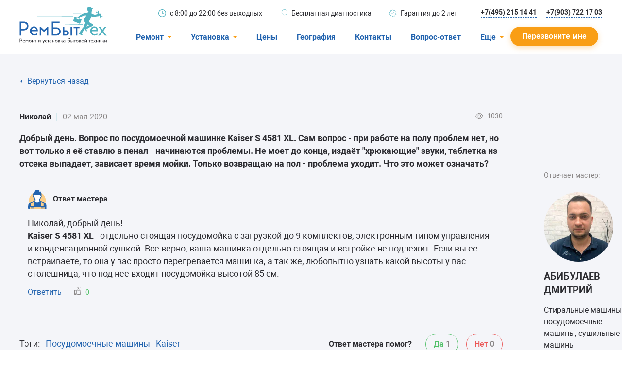

--- FILE ---
content_type: text/html; charset=utf-8
request_url: https://rembitteh.ru/ask-answer/111140/
body_size: 15510
content:
<!DOCTYPE html>
<html lang="ru">
<head>
    <meta charset="utf-8" />
    <meta name="viewport" content="width=device-width, initial-scale=1.0" />
    <title>В посудомоечной машине Kaiser S 4581 XL все работает нормально когда она на полу, а если в пенал вставить, то она плохо работает. Что может быть причиной? | РемБытТех</title>
    <meta name="keywords" content="" />
    <meta name="description" content="Николай, добрый день! Kaiser S 4581 XL - отдельно стоящая посудомойка с загрузкой до 9 комплектов, электронным типом управления и конденсационной сушкой. Все ве..." />
    <meta property="og:title" content="В посудомоечной машине Kaiser S 4581 XL все работает нормально когда она на полу, а если в пенал вставить, то она плохо работает. Что может быть причиной? | РемБытТех">
    <meta property="og:type" content="website">
    <meta property="og:url" content="https://rembitteh.ru/ask-answer/111140/">
    <meta property="og:image" content="https://files.rembitteh.ru/static/logo/logo.png">
    <meta property="og:description" content="Николай, добрый день! Kaiser S 4581 XL - отдельно стоящая посудомойка с загрузкой до 9 комплектов, электронным типом управления и конденсационной сушкой. Все ве...">
    <meta property="og:site_name" content="РемБытТех">
    <link rel="apple-touch-icon" sizes="180x180" href="https://files.rembitteh.ru/static/favicon/favicon_180.png">
    <link rel="icon" type="image/png" sizes="32x32" href="https://files.rembitteh.ru/static/favicon/favicon_32.png">
    <link rel="icon" type="image/png" sizes="16x16" href="https://files.rembitteh.ru/static/favicon/favicon_16.png">
    <link rel="icon" type="image/png" sizes="120x120" href="https://files.rembitteh.ru/static/favicon/favicon_120.png">
    <link rel="shortcut icon" href="https://files.rembitteh.ru/static/favicon/favicon.ico">
    <link rel="preload" href="/dist/fonts/roboto/Roboto.woff2" as="font" type="font/woff2" crossorigin="anonymous" />
    <link rel="preload" href="/dist/fonts/roboto/Robotobold.woff2" as="font" type="font/woff2" crossorigin="anonymous" />
    <link rel="preload" href="/dist/fonts/roboto/Robotomedium.woff2" as="font" type="font/woff2" crossorigin="anonymous" />
    <link rel="preload" href="/dist/style/main.css" as="style" />
    <link rel="preload" href="/dist/js/main.js" as="script" />
    <link rel="stylesheet" href="/dist/style/main.css" />
    
        <link rel="canonical" href="https://rembitteh.ru/ask-answer/111140/" />
    
    <script type="application/ld+json">
        {"@context":"https://schema.org","@type":"WebPage","name":"В посудомоечной машине Kaiser S 4581 XL все работает нормально когда она на полу, а если в пенал вставить, то она плохо работает. Что может быть причиной?","url":"https://rembitteh.ru/ask-answer/111140/","dateCreated":"2020-05-02","dateModified":"2020-05-02"}
    </script>


    
    <script type="application/ld+json">
        {"@context":"https://schema.org","@type":"QAPage","mainEntity":{"@type":"Question","name":"В посудомоечной машине Kaiser S 4581 XL все работает нормально когда она на полу, а если в пенал вставить, то она плохо работает. Что может быть причиной?","author":{"@type":"Person","name":"Николай"},"dateCreated":"2020-05-02","text":"Добрый день. Вопрос по посудомоечной машинке Kaiser S 4581 XL. Сам вопрос - при работе на полу проблем нет, но вот только я её ставлю в пенал - начинаются проблемы. Не моет до конца, издаёт \"хрюкающие\" звуки, таблетка из отсека выпадает, зависает время мойки. Только возвращаю на пол - проблема уходит. Что это может означать? ","acceptedAnswer":{"@type":"Answer","url":"https://rembitteh.ru/ask-answer/111140/#368037","author":{"@type":"Person","@id":"https://rembitteh.ru/masters/abibulaev/","name":"Дмитрий  Абибулаев","image":{"@type":"ImageObject","url":"//files.rembitteh.ru/static/new/design/masters/abibulaev.jpg","caption":"Дмитрий  Абибулаев"},"url":"https://rembitteh.ru/masters/abibulaev/"},"dateCreated":"2020-05-02","text":"Николай, добрый день! Kaiser S 4581 XL - отдельно стоящая посудомойка с загрузкой до 9 комплектов, электронным типом управления и конденсационной сушкой. Все верно, ваша машинка отдельно стоящая и встройке не подлежит. Если вы ее встраиваете, то она у вас просто перегревается машинка, а так же, любопытно узнать какой высоты у вас столешница, что под нее входит посудомойка высотой 85 см.","upvoteCount":0},"answerCount":1,"downvoteCount":0,"upvoteCount":1}}
    </script>



    

<!-- counter head -->
<link rel="dns-prefetch" href="//mc.yandex.ru/">
<link rel="dns-prefetch" href="//www.google.com/">
<link rel="dns-prefetch" href="//google.com/">
<link rel="dns-prefetch" href="//api-maps.yandex.ru/">
<meta name="google-site-verification" content="7N_-l19ZTpdeQE0Pp1QHMnv2lXMs0l1ISIQp9SJFz24" />
</head>
<body>
    

<!-- counter body -->
<!-- Y counter -->

<!-- /Y counter -->
<div class="ym-counter" data-id="11483296"></div>
    
<header class="header js-header">
    <div class="header__wrapper js-header-wrapper">
        <div class="container">
            <div class="header__row">
                <!--  Button-phone-->
                <div class="header__button-phone button-phone">
                    
<a href="tel:+74952151441" title="Позвонить"> <svg class="button-phone__icon"> <use xlink:href="/dist/img/icons.svg#icon_phone"></use> </svg> </a>
                </div>
                <!--  LOGO-->
                <div class="header__logo">
                    
<a href="/" class="logo">
    <svg class="logo__icon">
        <use xlink:href="/dist/img/icons.svg#icon_logo"></use>
    </svg>
    <svg class="logo__icon-big">
        <use xlink:href="/dist/img/icons.svg#icon_logo-big"></use>
    </svg>
</a>
                </div>
                <!--  TOP INFO-->
                <div class="header__info-about">
                    
<ul class="info-about">
    <li class="info-about__item">
        <svg class="info-about__item-icon">
            <use xlink:href="/dist/img/icons.svg#icon_clock"></use>
        </svg>
        <span>с&nbsp;8:00 до&nbsp;22:00 без выходных</span>
    </li>
    <li class="info-about__item">
        <svg class="info-about__item-icon">
            <use xlink:href="/dist/img/icons.svg#icon_search"></use>
        </svg>
        <span>Бесплатная диагностика</span>
    </li>
    <li class="info-about__item">
        <svg class="info-about__item-icon">
            <use xlink:href="/dist/img/icons.svg#icon_warranty"></use>
        </svg>
        <span>Гарантия до 2 лет</span>
    </li>
</ul>
                </div>
                <!--  PHONE LINKS-->
                <div class="header__links-phone">
                    
<a href="tel:+74952151441" class="header__link link link--dashed link--blue-border">+7(495) 215 14 41</a>
<a href="tel:+79037221703" class="header__link link link--dashed link--blue-border">+7(903) 722 17 03</a>
                </div>
                <!-- MOBILE-MENU-->
                <div class="header__mobile-menu mobile-menu js-mobile-menu">
                    <button type="button" class="mobile-menu__button js-btn-menu" title="Меню">
                        <span class="mobile-menu__button-inner">
                            <span></span>
                            <span></span>
                            <span></span>
                        </span>
                    </button>
                    <div class="mobile-menu__menu">
                        <div class="mobile-menu__inner">
                            <ul class="mobile-menu__list menu-accordion menu-accordion--header js-accordion">
                                    <li class="mobile-menu__menu-item mobile-menu__menu-item--under menu-accordion__item js-accordion__item">
                                        <span class="menu-accordion__label">Ремонт</span>
                                        <div class="menu-accordion__container js-accordion-container">
                                            <ul class="menu js-accordion-container-wrapper">
                                                    <li class="menu__item">
                                                        <a href="/uslugi/remont-holodilnikov/" class="link menu__link">Холодильники</a>
                                                    </li>
                                                    <li class="menu__item">
                                                        <a href="/uslugi/remont-stiralnih-mashin/" class="link menu__link">Стиральные машины</a>
                                                    </li>
                                                    <li class="menu__item">
                                                        <a href="/uslugi/remont-posudomoechnyh-mashin/" class="link menu__link">Посудомоечные машины</a>
                                                    </li>
                                                    <li class="menu__item">
                                                        <a href="/uslugi/remont-televizorov/" class="link menu__link">Телевизоры</a>
                                                    </li>
                                                    <li class="menu__item">
                                                        <a href="/uslugi/ustanovka-i-remont-konditsionerov/" class="link menu__link">Кондиционеры</a>
                                                    </li>
                                                    <li class="menu__item">
                                                        <a href="/uslugi/remont-varochnyh-panelej/" class="link menu__link">Варочные панели</a>
                                                    </li>
                                                    <li class="menu__item">
                                                        <a href="/uslugi/remont-electroplit/" class="link menu__link">Электроплиты</a>
                                                    </li>
                                                    <li class="menu__item">
                                                        <a href="/uslugi/remont-duhovyh-shkafov/" class="link menu__link">Духовные шкафы</a>
                                                    </li>
                                                    <li class="menu__item">
                                                        <a href="/uslugi/remont-morozilnyh-kamer/" class="link menu__link">Морозильные камеры</a>
                                                    </li>
                                                    <li class="menu__item">
                                                        <a href="/uslugi/remont-sushilnyh-mashin/" class="link menu__link">Сушильные машины</a>
                                                    </li>
                                            </ul>
                                        </div>
                                    </li>
                                    <li class="mobile-menu__menu-item mobile-menu__menu-item--under menu-accordion__item js-accordion__item">
                                        <span class="menu-accordion__label">Установка</span>
                                        <div class="menu-accordion__container js-accordion-container">
                                            <ul class="menu js-accordion-container-wrapper">
                                                    <li class="menu__item">
                                                        <a href="/uslugi/ustanovka-stiralnyh-mashin/" class="link menu__link">Стиральные машины</a>
                                                    </li>
                                                    <li class="menu__item">
                                                        <a href="/uslugi/ustanovka-posudomoechnyh-mashin/" class="link menu__link">Посудомоечные машины</a>
                                                    </li>
                                                    <li class="menu__item">
                                                        <a href="/uslugi/ustanovka-konditsionerov/" class="link menu__link">Кондиционеры</a>
                                                    </li>
                                            </ul>
                                        </div>
                                    </li>
                                    <li class="mobile-menu__menu-item menu-accordion__item">
                                        <a href="/price/" class="menu-accordion__label">Цены</a>
                                    </li>
                                    <li class="mobile-menu__menu-item menu-accordion__item">
                                        <a href="/geografiya/" class="menu-accordion__label">География</a>
                                    </li>
                                    <li class="mobile-menu__menu-item menu-accordion__item">
                                        <a href="/contacts/" class="menu-accordion__label">Контакты</a>
                                    </li>
                                    <li class="mobile-menu__menu-item menu-accordion__item">
                                        <a href="/ask-answer/" class="menu-accordion__label">Вопрос-ответ</a>
                                    </li>
                                        <li class="mobile-menu__menu-item menu-accordion__item">
                                            <a href="/o-kompanii/" class="menu-accordion__label">О компании</a>
                                        </li>
                                        <li class="mobile-menu__menu-item menu-accordion__item">
                                            <a href="/warranty/" class="menu-accordion__label">Гарантийный случай</a>
                                        </li>
                                        <li class="mobile-menu__menu-item menu-accordion__item">
                                            <a href="/otzivi-i-predlojeniya/" class="menu-accordion__label">Отзывы</a>
                                        </li>
                                        <li class="mobile-menu__menu-item menu-accordion__item">
                                            <a href="/masters/" class="menu-accordion__label">Мастера</a>
                                        </li>
                                        <li class="mobile-menu__menu-item menu-accordion__item">
                                            <a href="/blog/" class="menu-accordion__label">Блог</a>
                                        </li>
                                        <li class="mobile-menu__menu-item menu-accordion__item">
                                            <a href="/vakansii/" class="menu-accordion__label">Вакансии</a>
                                        </li>
                                        <li class="mobile-menu__menu-item menu-accordion__item">
                                            <a href="/manuals/" class="menu-accordion__label">Инструкции</a>
                                        </li>
                            </ul>
                            <div class="mobile-menu__links">
                                
<a href="tel:+74952151441" class="mobile-menu__link">(495) 215 14 41</a> <a href="tel:+79037221703" class="mobile-menu__link">(903) 722 17 03</a>
                            </div>
                        </div>
                    </div>
                </div>
                <!--MENU-->
                <div class="header__menu">
                    <nav class="nav-menu">
                        <ul class="nav-menu__list">
                                <li class="nav-menu__item nav-menu__item--under">
                                    <div class="nav-menu__item-header">
                                        <span>Ремонт</span>
                                        <svg class="nav-menu__item-icon">
                                            <use xlink:href="/dist/img/icons.svg#icon_triangle"></use>
                                        </svg>
                                    </div>
                                    <div class="nav-menu__inner">
                                        <ul>
                                                <li>
                                                    <a href="/uslugi/remont-holodilnikov/">Холодильники</a>
                                                </li>
                                                <li>
                                                    <a href="/uslugi/remont-stiralnih-mashin/">Стиральные машины</a>
                                                </li>
                                                <li>
                                                    <a href="/uslugi/remont-posudomoechnyh-mashin/">Посудомоечные машины</a>
                                                </li>
                                                <li>
                                                    <a href="/uslugi/remont-televizorov/">Телевизоры</a>
                                                </li>
                                                <li>
                                                    <a href="/uslugi/ustanovka-i-remont-konditsionerov/">Кондиционеры</a>
                                                </li>
                                                <li>
                                                    <a href="/uslugi/remont-varochnyh-panelej/">Варочные панели</a>
                                                </li>
                                                <li>
                                                    <a href="/uslugi/remont-electroplit/">Электроплиты</a>
                                                </li>
                                                <li>
                                                    <a href="/uslugi/remont-duhovyh-shkafov/">Духовные шкафы</a>
                                                </li>
                                                <li>
                                                    <a href="/uslugi/remont-morozilnyh-kamer/">Морозильные камеры</a>
                                                </li>
                                                <li>
                                                    <a href="/uslugi/remont-sushilnyh-mashin/">Сушильные машины</a>
                                                </li>
                                        </ul>
                                    </div>
                                </li>
                                <li class="nav-menu__item nav-menu__item--under">
                                    <div class="nav-menu__item-header">
                                        <span>Установка</span>
                                        <svg class="nav-menu__item-icon">
                                            <use xlink:href="/dist/img/icons.svg#icon_triangle"></use>
                                        </svg>
                                    </div>
                                    <div class="nav-menu__inner">
                                        <ul>
                                                <li>
                                                    <a href="/uslugi/ustanovka-stiralnyh-mashin/">Стиральные машины</a>
                                                </li>
                                                <li>
                                                    <a href="/uslugi/ustanovka-posudomoechnyh-mashin/">Посудомоечные машины</a>
                                                </li>
                                                <li>
                                                    <a href="/uslugi/ustanovka-konditsionerov/">Кондиционеры</a>
                                                </li>
                                        </ul>
                                    </div>
                                </li>
                                <li class="nav-menu__item">
                                    <div class="nav-menu__item-header">
                                        <a href="/price/">Цены</a>
                                    </div>
                                </li>
                                <li class="nav-menu__item">
                                    <div class="nav-menu__item-header">
                                        <a href="/geografiya/">География</a>
                                    </div>
                                </li>
                                <li class="nav-menu__item">
                                    <div class="nav-menu__item-header">
                                        <a href="/contacts/">Контакты</a>
                                    </div>
                                </li>
                                <li class="nav-menu__item">
                                    <div class="nav-menu__item-header">
                                        <a href="/ask-answer/">Вопрос-ответ</a>
                                    </div>
                                </li>
                                <li class="nav-menu__item nav-menu__item--under">
                                    <div class="nav-menu__item-header">
                                        <span>Еще</span>
                                        <svg class="nav-menu__item-icon">
                                            <use xlink:href="/dist/img/icons.svg#icon_triangle"></use>
                                        </svg>
                                    </div>
                                    <div class="nav-menu__inner">
                                        <ul>
                                                <li>
                                                    <a href="/o-kompanii/">О компании</a>
                                                </li>
                                                <li>
                                                    <a href="/warranty/">Гарантийный случай</a>
                                                </li>
                                                <li>
                                                    <a href="/otzivi-i-predlojeniya/">Отзывы</a>
                                                </li>
                                                <li>
                                                    <a href="/masters/">Мастера</a>
                                                </li>
                                                <li>
                                                    <a href="/blog/">Блог</a>
                                                </li>
                                                <li>
                                                    <a href="/vakansii/">Вакансии</a>
                                                </li>
                                                <li>
                                                    <a href="/manuals/">Инструкции</a>
                                                </li>
                                        </ul>
                                    </div>
                                </li>
                        </ul>
                    </nav>
                </div>
                <div class="header__text">
                    
<span>с&nbsp;8:00 до&nbsp;22:00</span> <span>без выходных</span>
                </div>
                <a href="#call-back-popup" class="js-popup-btn header__button btn btn--orange"><span class="btn__text">Перезвоните мне</span></a>
            </div>
        </div>
    </div>

    
<noindex>
<div class="display-none">
    <div id="call-back-popup" class="pop-up js-pop-up">
        <div class="pop-up__wrapper">
            <button type="button" class="pop-up__btn-close js-pop-up-close mfp-close">
                <svg class="pop-up__icon-close">
                    <use xlink:href="/dist/img/icons.svg#icon_close"></use>
                </svg>
            </button>
            <div class="pop-up__container">
                <div class="pop-up__top">
                    <div class="pop-up__title h1">Перезвоните мне</div>
                    <p class="pop-up__text">Для жителей Москвы и Московской области</p>
                    <p class="pop-up__text">Отправляя заявку онлайн, вы&nbsp;получаете скидку&nbsp;10% на&nbsp;ремонт</p>
                </div>
                <div class="form form--query-repairs">
                    <form id="call-request-form" action="/api/CallRequest/Create/" method="post">
                        <div class="form__item">
                            <label class="form__label">
                                <span>Ваше имя</span>
                                <input id="call-request-name" type="text" class="form__input" name="Name" />
                                <span class="form__prompt">Тект ошибки</span>
                            </label>
                        </div>
                        <div class="form__item">
                            <label class="form__label required">
                                <span>Ваш телефон</span>
                                <input id="call-request-phone" type="text" class="form__input js-phone" name="Phone" required />
                                <span class="form__prompt">Тект ошибки</span>
                            </label>
                            <div class="form__note">Чтобы мы&nbsp;могли с&nbsp;вами связаться</div>
                        </div>
                        <div class="form__buttons">
                            <button id="call-request-button" class="btn btn--blue form__button" type="button">Отправить</button>
                            <div class="form__note">
                                Нажимая на&nbsp;кнопку, я&nbsp;даю <a href="/soglasie-na-obrabotku-personalnyh-dannyh/" class="link link--blue">согласие на&nbsp;обработку своих персональных данных</a>
                            </div>
                        </div>
                    <input name="__RequestVerificationToken" type="hidden" value="CfDJ8H0W02GvyNRKgT_5OaytlLAPOtle6NnRNloO8YGCdr6Lg0PkIV6XCfMUaxuv4SCrW00BT1vOMSZSLhrLbF3-23yfeKkfdG9lJCeifR03BljjvidxdKP55b4bCz_Xa7XDf3_0njrAW7--nvvdfwJ-TFg" /></form>
                </div>
            </div>
        </div>
    </div>
    <div id="callback-popup-msg" class="pop-up js-pop-up ">
        <div class="pop-up__wrapper">
            <button type="button" class="pop-up__btn-close js-pop-up-close mfp-close">
                <svg class="pop-up__icon-close">
                    <use xlink:href="/dist/img/icons.svg#icon_close"></use>
                </svg>
            </button>
            <div class="pop-up__container">
                <div class="pop-up__top">
                    <div class="pop-up__title h1">Ваша заявка отправлена!</div>
                    <p class="pop-up__text">В течение 15 минут менеджер свяжется с Вами.</p>
                </div>
            </div>
        </div>
    </div>
</div>
</noindex>
</header>

    <main class="main main--gray-bg">
        


        <div>
            
<div class="section section--radius-top">
    <div class="section__inner">
        <div class="container">
            <div class="container-small">
                <div class="question-detail">
                    <div class="breadcrumbs breadcrumbs--back">
                        <ul class="breadcrumbs__list">
                            <li class="breadcrumbs__item">
                                <a href="javascript:history.back()" class="breadcrumbs__link">
                                    <svg class="breadcrumbs__link-icon">
                                        <use xlink:href="/dist/img/icons.svg#icon_triangle"></use>
                                    </svg>
                                    <span>Вернуться назад</span>
                                </a>
                            </li>
                        </ul>
                    </div>
                    <ul class="comments-list js-zoom-gallery-comment">
                        <li class="comments-list__item">
                            <div class="comment">
                                <div class="comment__top">
                                    <span class="comment__name">Николай</span>
                                    <span class="comment__date">02 мая 2020</span>
                                    <div class="comment__views">
                                        <div class="views">
                                            <svg class="views__icon">
                                                <use xlink:href="/dist/img/icons.svg#icon_eye"></use>
                                            </svg>
                                            <div class="views__amount">1030</div>
                                        </div>
                                    </div>
                                </div>
                                <div class="comment__text">
                                    <strong>Добрый день. Вопрос по посудомоечной машинке Kaiser S 4581 XL. Сам вопрос - при работе на полу проблем нет, но вот только я её ставлю в пенал - начинаются проблемы. Не моет до конца, издаёт "хрюкающие" звуки, таблетка из отсека выпадает, зависает время мойки. Только возвращаю на пол - проблема уходит. Что это может означать? </strong>
                                </div>
                            </div>
                                <div class="question-detail__author">
                                    <div class="author-answer">Отвечает мастер: </div>
                                    <div class="author-description">
                                        <div class="master-item__row">
                                            <div class="master-item__image">
                                                <img data-src="//files.rembitteh.ru/static/new/design/masters/abibulaev.jpg" alt="">
                                            </div>
                                        </div>
                                        <div class="master-item__description">
                                            <div class="master-item__info">
                                                <div class="master-item__name h3">Абибулаев Дмитрий </div>
                                            </div>
                                            <div class="master-item__qualification">Стиральные машины, посудомоечные машины, сушильные машины</div>
                                            <div class="master-item__row">
                                                    <span>Стаж: 14 лет, из них в РемБытТех — 10 лет</span>
                                            </div>
                                        </div>
                                    </div>
                                </div>
                            
<ul class="comments-list">
        <li class="comments-list__item">
            
<div class="comment comment--master" id="368037">
    <div class="comment__top">
            <div class="comment__avatar">
                    <img data-src="/dist/img/picture/master-avatar.svg" alt="" />
            </div>
                <span class="comment__name">Ответ мастера</span>
    </div>
    <div class="comment__text">
Николай, добрый день!<br/><strong>Kaiser S 4581 XL</strong> - отдельно стоящая посудомойка с загрузкой до 9 комплектов, электронным типом управления и конденсационной сушкой. Все верно, ваша машинка отдельно стоящая и встройке не подлежит. Если вы ее встраиваете, то она у вас просто перегревается машинка, а так же, любопытно узнать какой высоты у вас столешница, что под нее входит посудомойка высотой 85 см.    </div>
            <div class="comment__actions">
                <a href="#pop-up-answer" class="js-popup-btn comment__answer" data-comment-id="368037">Ответить</a>
                <button class="btn btn--like like js-like-comment" data-comment-id="368037" data-user-likes="0">
                    <svg class="like__icon">
                        <use xlink:href="/dist/img/icons.svg#icon_like"></use>
                    </svg>
                    <span class="like__amount js-like-amount" data-amount="0">0</span>
                </button>
            </div>
</div>

        </li>
</ul>

<noindex>
<div class="display-none">
    <div id="pop-up-comment" class="pop-up pop-up--comment js-pop-up">
        <div class="pop-up__wrapper">
            <button type="button" class="pop-up__btn-close js-pop-up-close mfp-close">
                <svg class="pop-up__icon-close">
                    <use xlink:href="/dist/img/icons.svg#icon_close"></use>
                </svg>
            </button>
            <div class="pop-up__container">
                <div class="pop-up__top">
                    <div class="pop-up__title h3">Ваш комментарий</div>
                </div>
                <form class="form" method="post" id="comment-create-form" action="/api/Comment/Create/">
                    <input type="hidden" name="PageId" />
                    <input type="hidden" name="QuestionId" value="111140" />
                    <input type="hidden" name="ReviewId" />
                    <div class="form__item">
                        <label class="form__label form__label--black">
                            <span>Комментарий или вопрос</span>
                            <textarea required class="form__input form__input--textarea form__input--double-height" name="Text" minlength="20"
                                      placeholder="Пожалуйста, укажите марку и, по возможности, модель техники. Подробно опишите неисправности, чтобы мастер мог ответить."></textarea>
                            <span class="form__prompt"></span>
                        </label>
                    </div>
                    <div class="form__item">
                        <div class="dropzone">
                            <div class="dropzone_preview"></div>
                            <div class="dropzone_loading">
                                Загрузка файлов...
                            </div>
                            <button type="button" class="btn btn--border dz-message dropzone__button-add" data-dz-message>
                                <svg class="btn__btn-icon">
                                    <use xlink:href="/dist/img/icons.svg#icon_clip"></use>
                                </svg>
                                <span>Прикрепить фото/видео</span>
                            </button>
                        </div>
                    </div>
                    <div class="form__item">
                        <label class="form__label form__label--black">
                            <span>Ваше имя</span>
                            <input type="text" class="form__input" name="Name" />
                            <span class="form__prompt"></span>
                        </label>
                    </div>
                    <div class="form__item">
                        <label class="form__label form__label--black">
                            <span>E-mail</span>
                            <input type="email" class="form__input" name="Email" />
                            <span class="form__prompt"></span>
                        </label>
                        <div class="form__note">Чтобы мы выслали вам уведомление об ответе мастера</div>
                    </div>
                    <div class="form__buttons">
                        <button id="comment-create-button" class="btn btn--blue form__button js-form-button" type="button">Отправить</button>
                        <div class="form__note">
                            Нажимая на кнопку, я даю<br />
                            <a href="/soglasie-na-obrabotku-personalnyh-dannyh/" class="link link--blue">согласие на обработку своих персональных данных</a>
                        </div>
                    </div>
                <input name="__RequestVerificationToken" type="hidden" value="CfDJ8H0W02GvyNRKgT_5OaytlLAPOtle6NnRNloO8YGCdr6Lg0PkIV6XCfMUaxuv4SCrW00BT1vOMSZSLhrLbF3-23yfeKkfdG9lJCeifR03BljjvidxdKP55b4bCz_Xa7XDf3_0njrAW7--nvvdfwJ-TFg" /></form>
            </div>
        </div>
    </div>
    <div id="pop-up-answer" class="pop-up pop-up--comment js-pop-up">
        <div class="pop-up__wrapper">
            <button type="button" class="pop-up__btn-close js-pop-up-close mfp-close">
                <svg class="pop-up__icon-close">
                    <use xlink:href="/dist/img/icons.svg#icon_close"></use>
                </svg>
            </button>
            <div class="pop-up__container">
                <div class="pop-up__top">
                    <div class="pop-up__title h3">Ответить мастеру</div>
                </div>
                <form class="form" method="post" id="comment-answer-create-form" action="/api/Comment/Create/">
                    <input type="hidden" name="PageId" />
                    <input type="hidden" name="QuestionId" value="111140" />
                    <input type="hidden" name="ReviewId" />
                    <input type="hidden" id="answer-parent-id" name="ParentId" value="" />
                    <div class="form__item">
                        <label class="form__label form__label--black">
                            <span>Комментарий или вопрос</span>
                            <textarea required class="form__input form__input--textarea form__input--double-height" name="Text" minlength="20"
                                      placeholder="Пожалуйста, укажите марку и, по возможности, модель техники. Подробно опишите неисправности, чтобы мастер мог ответить."></textarea>
                            <span class="form__prompt">Тект ошибки</span>
                        </label>
                    </div>
                    <div class="form__item">
                        <div class="dropzone">
                            <div class="dropzone_preview"></div>
                            <div class="dropzone_loading">
                                Загрузка файлов...
                            </div>
                            <button type="button" class="btn btn--border dz-message dropzone__button-add" data-dz-message>
                                <svg class="btn__btn-icon">
                                    <use xlink:href="/dist/img/icons.svg#icon_clip"></use>
                                </svg>
                                <span>Прикрепить фото/видео</span>
                            </button>
                        </div>
                    </div>
                    <div class="form__item">
                        <label class="form__label form__label--black">
                            <span>Ваше имя</span>
                            <input type="text" class="form__input" name="Name" />
                            <span class="form__prompt">Тект ошибки</span>
                        </label>
                    </div>
                    <div class="form__item">
                        <label class="form__label form__label--black">
                            <span>E-mail</span>
                            <input type="email" class="form__input" name="Email" />
                            <span class="form__prompt">Тект ошибки</span>
                        </label>
                        <div class="form__note">Чтобы мы выслали вам уведомление об ответе мастера</div>
                    </div>
                    <div class="form__buttons">
                        <button id="comment-answer-create-button" class="btn btn--blue form__button js-form-button" type="button">Отправить</button>
                        <div class="form__note">
                            Нажимая на кнопку, я даю<br />
                            <a href="/soglasie-na-obrabotku-personalnyh-dannyh/" class="link link--blue">согласие на обработку своих персональных данных</a>
                        </div>
                    </div>
                <input name="__RequestVerificationToken" type="hidden" value="CfDJ8H0W02GvyNRKgT_5OaytlLAPOtle6NnRNloO8YGCdr6Lg0PkIV6XCfMUaxuv4SCrW00BT1vOMSZSLhrLbF3-23yfeKkfdG9lJCeifR03BljjvidxdKP55b4bCz_Xa7XDf3_0njrAW7--nvvdfwJ-TFg" /></form>
            </div>
        </div>
    </div>
</div>
</noindex>
                        </li>
                    </ul>
                    <div class="question-detail__bottom">
                        <div class="question-detail__row">
                            <div class="question-detail__tags">
                                <div class="tags">
                                    <div class="tags__tags">Тэги:</div>
                                        <a class="tags__item" href="/ask-answer/?ApplianceType=2">Посудомоечные машины</a>
                                        <a class="tags__item" href="/ask-answer/?BrandId=107">Kaiser</a>
                                </div>
                            </div>
                            <div class="question-detail__help">
                                <div class="help js-help-review">
                                        <div class="help__question">Ответ мастера помог?</div>
                                        <button type="button" class="help__btn help__btn--yes js-question-review" data-helpful="true" data-question-id="111140" data-user-reviews="0">
                                            <span class="help__btn-text">Да</span>
                                            <span class="help__btn-amount js-question-helpful" data-amount="1">1</span>
                                        </button>
                                        <button type="button" class="help__btn help__btn--not js-question-review" data-helpful="false" data-question-id="111140" data-user-reviews="0">
                                            <span class="help__btn-text">Нет</span>
                                            <span class="help__btn-amount js-question-helpful" data-amount="0">0</span>
                                        </button>
                                </div>
                            </div>
                        </div>
                        <div class="question-detail__row">
                            <div class="question-detail__rating js-question-rating" id="question-rating" data-question-id="111140" data-question-ratings="0">
                                <div class="rating-form-wrapper">
                                    <div class="rating-form-wrapper__row">
                                        <div class="rating-form-wrapper__text">Оцени:</div>
                                        <div class="rating-form js-rating-form">
                                            <input type="radio" id="question-star-5" name="Rating" value="5" class="js-rating-input" checked="checked" />
                                            <label for="question-star-5" title="Оценка «5»" class="rating-form__label js-rating-label">
                                                <svg class="rating-form__icon">
                                                    <use xlink:href="/dist/img/icons.svg#icon_fill-star"></use>
                                                </svg>
                                            </label>
                                            <input type="radio" id="question-star-4" name="Rating" value="4" class="js-rating-input" />
                                            <label for="question-star-4" title="Оценка «4»" class="rating-form__label js-rating-label">
                                                <svg class="rating-form__icon">
                                                    <use xlink:href="/dist/img/icons.svg#icon_fill-star"></use>
                                                </svg>
                                            </label>
                                            <input type="radio" id="question-star-3" name="Rating" value="3" class="js-rating-input" />
                                            <label for="question-star-3" title="Оценка «3»" class="rating-form__label js-rating-label">
                                                <svg class="rating-form__icon">
                                                    <use xlink:href="/dist/img/icons.svg#icon_fill-star"></use>
                                                </svg>
                                            </label>
                                            <input type="radio" id="question-star-2" name="Rating" value="2" class="js-rating-input" />
                                            <label for="question-star-2" title="Оценка «2»" class="rating-form__label js-rating-label">
                                                <svg class="rating-form__icon">
                                                    <use xlink:href="/dist/img/icons.svg#icon_fill-star"></use>
                                                </svg>
                                            </label>
                                            <input type="radio" id="question-star-1" name="Rating" value="1" class="js-rating-input" />
                                            <label for="question-star-1" title="Оценка «1»" class="rating-form__label js-rating-label">
                                                <svg class="rating-form__icon">
                                                    <use xlink:href="/dist/img/icons.svg#icon_fill-star"></use>
                                                </svg>
                                            </label>
                                            <div class="rating-form__tooltip js-rating-tooltip">Спасибо за вашу оценку!</div>
                                        </div>
                                    </div>
                                        <div class="rating-form-wrapper__note">(в среднем 5,0 на основе 8 голосов)</div>
                                </div>
                            </div>
                            <div class="question-detail__buttons">
                                <a href="#pop-up-comment" data-alt-anchor="#review_anchor" class="js-popup-btn btn btn--blue question-detail__button-write-comment">Написать комментарий</a>
                                <a href="#question-popup" class="js-popup-btn btn btn--border question-detail__button-question" data-questions-link="/ask-answer/">Новый вопрос</a>
                            </div>
                        </div>
                    </div>
                </div>
            </div>
        </div>
    </div>
</div>
<div class="section section--white section--white-radius-top section--last">
    <div class="section__inner">
        <div class="container">
            
<div class="question-popular">
    <h2 class="question-popular__title">Популярные вопросы</h2>
    <div class="question-popular__list">
        <ul class="question-popular-list">
                <li class="question-popular-list__item question-item question-item--questions-page">
                    <a class="question-item__text js-hidden-text" data-sm-height="104" data-md-height="78" data-lg-height="128" href="/ask-answer/29569/">
                        Спасибо. нет, токм не бьет..сегоня работала выдвинутая...все закончилось так же , 30 сигналов , сливом после сигналов и выдачей ошибки
        
                    </a>
                    <div class="question-item__row">
                        <div class="question-item__views">
                            <div class="views">
                                <svg class="views__icon">
                                    <use xlink:href="/dist/img/icons.svg#icon_eye"></use>
                                </svg>
                                <div class="views__amount">1452</div>
                            </div>
                        </div>
                            <div class="question-item__rating">
                                <div class="rating">
                                    <svg class="rating__icon">
                                        <use xlink:href="/dist/img/icons.svg#icon_star"></use>
                                    </svg>
                                    <div class="rating__amount">4,5</div>
                                </div>
                            </div>
                    </div>
                </li>
                <li class="question-popular-list__item question-item question-item--questions-page">
                    <a class="question-item__text js-hidden-text" data-sm-height="104" data-md-height="78" data-lg-height="128" href="/ask-answer/84316/">
                        Доброе время суток) я уже писал про кайзер ПММ , про аквастоп на шланге. Померила его-он был закорочен. Купил другой, показывает 2.3 ом , подсоединил, опять не работает. Клапан подачи воды провнрил-есть хорошо, рабочий. Как быть дальше? 
                    </a>
                    <div class="question-item__row">
                        <div class="question-item__views">
                            <div class="views">
                                <svg class="views__icon">
                                    <use xlink:href="/dist/img/icons.svg#icon_eye"></use>
                                </svg>
                                <div class="views__amount">1189</div>
                            </div>
                        </div>
                            <div class="question-item__rating">
                                <div class="rating">
                                    <svg class="rating__icon">
                                        <use xlink:href="/dist/img/icons.svg#icon_star"></use>
                                    </svg>
                                    <div class="rating__amount">4,0</div>
                                </div>
                            </div>
                    </div>
                </li>
                <li class="question-popular-list__item question-item question-item--questions-page">
                    <a class="question-item__text js-hidden-text" data-sm-height="104" data-md-height="78" data-lg-height="128" href="/ask-answer/111140/">
                        Добрый день. Вопрос по посудомоечной машинке Kaiser S 4581 XL. Сам вопрос - при работе на полу проблем нет, но вот только я её ставлю в пенал - начинаются проблемы. Не моет до конца, издаёт "хрюкающие" звуки, таблетка из отсека выпадает, зависает время мойки. Только возвращаю на пол - проблема уходит. Что это может означать? 
                    </a>
                    <div class="question-item__row">
                        <div class="question-item__views">
                            <div class="views">
                                <svg class="views__icon">
                                    <use xlink:href="/dist/img/icons.svg#icon_eye"></use>
                                </svg>
                                <div class="views__amount">1031</div>
                            </div>
                        </div>
                            <div class="question-item__rating">
                                <div class="rating">
                                    <svg class="rating__icon">
                                        <use xlink:href="/dist/img/icons.svg#icon_star"></use>
                                    </svg>
                                    <div class="rating__amount">5,0</div>
                                </div>
                            </div>
                    </div>
                </li>
                <li class="question-popular-list__item question-item question-item--questions-page">
                    <a class="question-item__text js-hidden-text" data-sm-height="104" data-md-height="78" data-lg-height="128" href="/ask-answer/112819/">
                        Добрый день, посудомоечная машина "Кайзер S 4581XL" перестала греть воду.( видимо не работает блок управления, так как датчик температуры исправен) - в тех. характеристике говорится, что её можно подключать к горячей воде. Никаких дополнительных действий не требуется- только поменять температуру воды и всё ?( градусов 50 меня устроит).Большое спасибо за консультацию.
                    </a>
                    <div class="question-item__row">
                        <div class="question-item__views">
                            <div class="views">
                                <svg class="views__icon">
                                    <use xlink:href="/dist/img/icons.svg#icon_eye"></use>
                                </svg>
                                <div class="views__amount">621</div>
                            </div>
                        </div>
                            <div class="question-item__rating">
                                <div class="rating">
                                    <svg class="rating__icon">
                                        <use xlink:href="/dist/img/icons.svg#icon_star"></use>
                                    </svg>
                                    <div class="rating__amount">5,0</div>
                                </div>
                            </div>
                    </div>
                </li>
        </ul>
    </div>
    <div class="question-popular__buttons">
            <a class="btn btn--border" href="/ask-answer/">
                <span class="btn__text">Перейти в раздел</span>
                <svg class="blog-popular__btn-icon">
                    <use xlink:href="/dist/img/icons.svg#icon_arrow-go-big"></use>
                </svg>
            </a>
    </div>
</div>


        </div>
    </div>
</div>

        </div>
    </main>

    
<footer class="footer">
    <div class="container-footer">
        <div class="footer__top">
            
<ul class="social-network">
    <li class="social-network__item">
        <a href="https://www.instagram.com/rembitteh.ru/" class="social-network__link" target="_blank" title="Инстагргам РемБытТех" rel="noopener noreferrer">
            <svg class="social-network__icon" width="22" height="22">
                <use xlink:href="/dist/img/icons.svg#icon_instagram"></use>
            </svg>
        </a>
    </li>
    <li class="social-network__item">
        <a href="https://www.youtube.com/channel/UCA3x7CUFtqBkIujHc9rWotg" class="social-network__link" target="_blank" title="канал YouTube РемБытТех" rel="noopener noreferrer">
            <svg class="social-network__icon" width="22" height="16">
                <use xlink:href="/dist/img/icons.svg#icon_youtube"></use>
            </svg>
        </a>
    </li>
    <li class="social-network__item">
        <a href="https://www.facebook.com/rembitteh.ru/" class="social-network__link" target="_blank" title="группа facebook РемБытТех" rel="noopener noreferrer">
            <svg class="social-network__icon" width="12" height="22">
                <use xlink:href="/dist/img/icons.svg#icon_fb"></use>
            </svg>
        </a>
    </li>
    <li class="social-network__item">
        <a href="https://vk.com/rembittehru" class="social-network__link" target="_blank" title="группа VK РемБытТех" rel="noopener noreferrer">
            <svg class="social-network__icon" width="22" height="13">
                <use xlink:href="/dist/img/icons.svg#icon_vk"></use>
            </svg>
        </a>
    </li>
</ul>
            
<ul class="contacts">
    <li class="contacts__item">
        <svg class="contacts__icon" width="24" height="24">
            <use xlink:href="/dist/img/icons.svg#icon_clock"></use>
        </svg>
        <div class="contacts__text">
            Работаем с 8:00 до 22:00 без выходных
        </div>
    </li>
    <li class="contacts__item contacts__item--phone ">
        <svg class="contacts__icon" width="24" height="24">
            <use xlink:href="/dist/img/icons.svg#icon_phone"></use>
        </svg>
        <div class="contacts__text">
            <a href="tel:+74952151441" class="contacts__link link link--dashed">+7 (495) 215 14 41</a>
            <a href="tel:+79037221703" class="contacts__link link link--dashed">+7 (903) 722 17 03</a>
        </div>

    </li>
    <li class="contacts__item">
        <svg class="contacts__icon" width="24" height="20">
            <use xlink:href="/dist/img/icons.svg#icon_mail"></use>
        </svg>
        <div class="contacts__text">
            <a href="mailto:info@rembitteh.ru" class="contacts__link link">info@rembitteh.ru</a>
        </div>
    </li>
    <li class="contacts__item">
        <svg class="contacts__icon" width="20" height="24">
            <use xlink:href="/dist/img/icons.svg#icon_geo"></use>
        </svg>
        <div class="contacts__text">
            140150, Московская область, Раменский городской округ, рп Быково, Праволинейная улица, 25/1
        </div>
    </li>
</ul>
        </div>
    </div>
    <ul class=" footer__mobile-menu menu-accordion js-accordion ">
                <li class="menu-accordion__item js-accordion__item">
                    <span class="menu-accordion__label">
                        Ремонт
                    </span>
                    <div class="menu-accordion__container js-accordion-container">
                        <ul class="menu js-accordion-container-wrapper">
                                <li class="menu__item">
                                    <a href="/uslugi/remont-holodilnikov/" class="link menu__link">Холодильники</a>
                                </li>
                                <li class="menu__item">
                                    <a href="/uslugi/remont-stiralnih-mashin/" class="link menu__link">Стиральные машины</a>
                                </li>
                                <li class="menu__item">
                                    <a href="/uslugi/remont-posudomoechnyh-mashin/" class="link menu__link">Посудомоечные машины</a>
                                </li>
                                <li class="menu__item">
                                    <a href="/uslugi/remont-televizorov/" class="link menu__link">Телевизоры</a>
                                </li>
                                <li class="menu__item">
                                    <a href="/uslugi/ustanovka-i-remont-konditsionerov/" class="link menu__link">Кондиционеры</a>
                                </li>
                                <li class="menu__item">
                                    <a href="/uslugi/remont-varochnyh-panelej/" class="link menu__link">Варочные панели</a>
                                </li>
                                <li class="menu__item">
                                    <a href="/uslugi/remont-electroplit/" class="link menu__link">Электроплиты</a>
                                </li>
                                <li class="menu__item">
                                    <a href="/uslugi/remont-duhovyh-shkafov/" class="link menu__link">Духовные шкафы</a>
                                </li>
                                <li class="menu__item">
                                    <a href="/uslugi/remont-morozilnyh-kamer/" class="link menu__link">Морозильные камеры</a>
                                </li>
                                <li class="menu__item">
                                    <a href="/uslugi/remont-sushilnyh-mashin/" class="link menu__link">Сушильные машины</a>
                                </li>
                        </ul>
                    </div>
                </li>
                <li class="menu-accordion__item js-accordion__item">
                    <span class="menu-accordion__label">
                        Установка
                    </span>
                    <div class="menu-accordion__container js-accordion-container">
                        <ul class="menu js-accordion-container-wrapper">
                                <li class="menu__item">
                                    <a href="/uslugi/ustanovka-stiralnyh-mashin/" class="link menu__link">Стиральные машины</a>
                                </li>
                                <li class="menu__item">
                                    <a href="/uslugi/ustanovka-posudomoechnyh-mashin/" class="link menu__link">Посудомоечные машины</a>
                                </li>
                                <li class="menu__item">
                                    <a href="/uslugi/ustanovka-konditsionerov/" class="link menu__link">Кондиционеры</a>
                                </li>
                        </ul>
                    </div>
                </li>
                <li class="menu-accordion__item js-accordion__item">
                    <span class="menu-accordion__label">
                        Информация
                    </span>
                    <div class="menu-accordion__container js-accordion-container">
                        <ul class="menu js-accordion-container-wrapper">
                                <li class="menu__item">
                                    <a href="/price/" class="link menu__link">Цены</a>
                                </li>
                                <li class="menu__item">
                                    <a href="/geografiya/" class="link menu__link">География</a>
                                </li>
                                <li class="menu__item">
                                    <a href="/contacts/" class="link menu__link">Контакты</a>
                                </li>
                                <li class="menu__item">
                                    <a href="/ask-answer/" class="link menu__link">Вопрос-ответ</a>
                                </li>
                                <li class="menu__item">
                                    <a href="/o-kompanii/" class="link menu__link">О компании</a>
                                </li>
                                <li class="menu__item">
                                    <a href="/warranty/" class="link menu__link">Гарантийный случай</a>
                                </li>
                                <li class="menu__item">
                                    <a href="/otzivi-i-predlojeniya/" class="link menu__link">Отзывы</a>
                                </li>
                                <li class="menu__item">
                                    <a href="/masters/" class="link menu__link">Мастера</a>
                                </li>
                                <li class="menu__item">
                                    <a href="/blog/" class="link menu__link">Блог</a>
                                </li>
                                <li class="menu__item">
                                    <a href="/vakansii/" class="link menu__link">Вакансии</a>
                                </li>
                                <li class="menu__item">
                                    <a href="/manuals/" class="link menu__link">Инструкции</a>
                                </li>
                        </ul>
                    </div>
                </li>
    </ul>

    <div class="container-footer">
        <div class="footer__bottom">
            <div class="copywriter">
                <div class="copywriter__text">
                    © 2003-2026 Сервис-Центр «РемБытТех»
                    Содержимое сайта не является публичной офертой
                </div>
                <div>
                    <a href="/politika-konfedetsialnosti/" class="copywriter__link link">Политика конфиденциальности</a>
                </div>
                <div>
                    <a href="https://www.ilma-group.ru/" class="copywriter__link link" target="_blank">Поддержка и продвижение – Ilma Group</a>
                </div>
            </div>
            <div class="footer__menu-wrapper">
                        <ul class="footer-menu">
                            <li class="footer-menu__title">
                                Ремонт
                            </li>
                                <li class="footer-menu__item">
                                    <a href="/uslugi/remont-holodilnikov/" class="link footer-menu__link">Холодильники</a>
                                </li>
                                <li class="footer-menu__item">
                                    <a href="/uslugi/remont-stiralnih-mashin/" class="link footer-menu__link">Стиральные машины</a>
                                </li>
                                <li class="footer-menu__item">
                                    <a href="/uslugi/remont-posudomoechnyh-mashin/" class="link footer-menu__link">Посудомоечные машины</a>
                                </li>
                                <li class="footer-menu__item">
                                    <a href="/uslugi/remont-televizorov/" class="link footer-menu__link">Телевизоры</a>
                                </li>
                                <li class="footer-menu__item">
                                    <a href="/uslugi/ustanovka-i-remont-konditsionerov/" class="link footer-menu__link">Кондиционеры</a>
                                </li>
                                <li class="footer-menu__item">
                                    <a href="/uslugi/remont-varochnyh-panelej/" class="link footer-menu__link">Варочные панели</a>
                                </li>
                                <li class="footer-menu__item">
                                    <a href="/uslugi/remont-electroplit/" class="link footer-menu__link">Электроплиты</a>
                                </li>
                                <li class="footer-menu__item">
                                    <a href="/uslugi/remont-duhovyh-shkafov/" class="link footer-menu__link">Духовные шкафы</a>
                                </li>
                                <li class="footer-menu__item">
                                    <a href="/uslugi/remont-morozilnyh-kamer/" class="link footer-menu__link">Морозильные камеры</a>
                                </li>
                                <li class="footer-menu__item">
                                    <a href="/uslugi/remont-sushilnyh-mashin/" class="link footer-menu__link">Сушильные машины</a>
                                </li>
                        </ul>
                        <ul class="footer-menu">
                            <li class="footer-menu__title">
                                Установка
                            </li>
                                <li class="footer-menu__item">
                                    <a href="/uslugi/ustanovka-stiralnyh-mashin/" class="link footer-menu__link">Стиральные машины</a>
                                </li>
                                <li class="footer-menu__item">
                                    <a href="/uslugi/ustanovka-posudomoechnyh-mashin/" class="link footer-menu__link">Посудомоечные машины</a>
                                </li>
                                <li class="footer-menu__item">
                                    <a href="/uslugi/ustanovka-konditsionerov/" class="link footer-menu__link">Кондиционеры</a>
                                </li>
                        </ul>
                        <ul class="footer-menu">
                            <li class="footer-menu__title">
                                Информация
                            </li>
                                <li class="footer-menu__item">
                                    <a href="/price/" class="link footer-menu__link">Цены</a>
                                </li>
                                <li class="footer-menu__item">
                                    <a href="/geografiya/" class="link footer-menu__link">География</a>
                                </li>
                                <li class="footer-menu__item">
                                    <a href="/contacts/" class="link footer-menu__link">Контакты</a>
                                </li>
                                <li class="footer-menu__item">
                                    <a href="/ask-answer/" class="link footer-menu__link">Вопрос-ответ</a>
                                </li>
                                <li class="footer-menu__item">
                                    <a href="/o-kompanii/" class="link footer-menu__link">О компании</a>
                                </li>
                                <li class="footer-menu__item">
                                    <a href="/warranty/" class="link footer-menu__link">Гарантийный случай</a>
                                </li>
                                <li class="footer-menu__item">
                                    <a href="/otzivi-i-predlojeniya/" class="link footer-menu__link">Отзывы</a>
                                </li>
                                <li class="footer-menu__item">
                                    <a href="/masters/" class="link footer-menu__link">Мастера</a>
                                </li>
                                <li class="footer-menu__item">
                                    <a href="/blog/" class="link footer-menu__link">Блог</a>
                                </li>
                                <li class="footer-menu__item">
                                    <a href="/vakansii/" class="link footer-menu__link">Вакансии</a>
                                </li>
                                <li class="footer-menu__item">
                                    <a href="/manuals/" class="link footer-menu__link">Инструкции</a>
                                </li>
                        </ul>
            </div>
            <a href="#query-repairs-popup" class="js-popup-btn btn btn--orange footer__button"><span class="btn__text">Заказать ремонт</span></a>
        </div>
    </div>
    


<noindex>
<div class="display-none">
    <div id="query-repairs-popup" class="pop-up js-pop-up">
        <div class="pop-up__wrapper">
            <button type="button" class="pop-up__btn-close js-pop-up-close mfp-close">
                <svg class="pop-up__icon-close">
                    <use xlink:href="/dist/img/icons.svg#icon_close"></use>
                </svg>
            </button>
            <div class="pop-up__container">
                <div class="pop-up__top">
                    <div class="pop-up__title h1" data-default-title="Заявка на ремонт">Заявка на ремонт</div>
                    <p class="pop-up__text">Для жителей Москвы и Московской области</p>
                    <p class="pop-up__text">Отправляя заявку онлайн, вы получаете скидку 10% на работу мастера</p>
                </div>
                <div class="form form--query-repairs">
                    <form id="repair-request-form" action="/api/RepairRequest/Create/" method="post">
                        <div class="form__item">
                            <label class="form__label">
                                <span>Ваше имя</span>
                                <input type="text" class="form__input" name="Name" />
                                <span class="form__prompt">Тект ошибки</span>
                            </label>
                        </div>
                        <div class="form__item">
                            <label class="form__label required">
                                <span>Ваш телефон</span>
                                <input type="text" class="form__input js-phone" name="Phone" required />
                                <span class="form__prompt">Тект ошибки</span>
                            </label>
                            <div class="form__note">Чтобы мы могли с вами связаться</div>
                        </div>
                        <div class="form__item">
                            <label class="form__label">
                                <span>Ваш адрес</span>
                                <input type="text" class="form__input" name="Address" />
                                <span class="form__prompt">Тект ошибки</span>
                            </label>
                        </div>
                        <div class="form__item">
                            <div class="form__dropdown dropdown js-dropdown-parent">
                                <label class="form__label" for="10"> <span>Тип техники</span></label>
                                <select id="10" class="js-dropdown" name="ApplianceType" data-placeholder="Выберите">
                                    <option value="" selected disabled>Выберите</option>
                                        <option value="0">Холодильники</option>
                                        <option value="1">Стиральные машины</option>
                                        <option value="2">Посудомоечные машины</option>
                                        <option value="3">Телевизоры</option>
                                        <option value="4">Кондиционеры</option>
                                        <option value="5">Варочные панели</option>
                                        <option value="6">Электроплиты</option>
                                        <option value="7">Духовые шкафы</option>
                                        <option value="8">Морозильные камеры</option>
                                        <option value="9">Сушильные машины</option>
                                        <option value="10">Микроволновые печи</option>
                                        <option value="11">Газовые плиты</option>
                                        <option value="12">Кофемашины</option>
                                        <option value="99">Прочее</option>
                                </select>
                            </div>
                        </div>
                        <div class="form__item">
                            <label class="form__label">
                                <span>Марка техники</span>
                                <input type="text" class="form__input" name="BrandText" />
                                <span class="form__prompt">Тект ошибки</span>
                            </label>
                        </div>
                        <div class="form__item">
                            <label class="form__label">
                                <span>Описание неисправности</span>
                                <textarea class="form__input form__input--textarea" name="Description"></textarea>
                                <span class="form__prompt">Тект ошибки</span>
                            </label>
                        </div>
                        <div class="form__buttons">
                            <button id="repair-request-button" class="btn btn--blue form__button" type="button">Отправить</button>
                            <div class="form__note">
                                Нажимая на кнопку, я даю <a href="/soglasie-na-obrabotku-personalnyh-dannyh/" class="link link--blue">согласие на обработку своих персональных данных</a>
                            </div>
                        </div>
                    <input name="__RequestVerificationToken" type="hidden" value="CfDJ8H0W02GvyNRKgT_5OaytlLAPOtle6NnRNloO8YGCdr6Lg0PkIV6XCfMUaxuv4SCrW00BT1vOMSZSLhrLbF3-23yfeKkfdG9lJCeifR03BljjvidxdKP55b4bCz_Xa7XDf3_0njrAW7--nvvdfwJ-TFg" /></form>
                </div>
            </div>
        </div>
    </div>
    <div id="query-repairs-msg-popup" class="pop-up js-pop-up ">
        <div class="pop-up__wrapper">
            <button type="button" class="pop-up__btn-close js-pop-up-close mfp-close">
                <svg class="pop-up__icon-close">
                    <use xlink:href="/dist/img/icons.svg#icon_close"></use>
                </svg>
            </button>
            <div class="pop-up__container">
                <div class="pop-up__top">
                    <div class="pop-up__title h1">Ваша заявка принята!</div>
                    <p class="pop-up__text">Отправляя заявку онлайн, вы получаете скидку 10% на работу мастера</p>
                    <p class="pop-up__text">Менеджер свяжется с вами в течение часа для уточнения деталей ремонта.</p>
                </div>
            </div>
        </div>
    </div>
</div>
</noindex>
    
<noindex>
<div class="display-none">
    <div id="question-popup" class="pop-up js-pop-up">
        <div class="pop-up__wrapper">
            <button type="button" class="pop-up__btn-close js-pop-up-close mfp-close">
                <svg class="pop-up__icon-close">
                    <use xlink:href="/dist/img/icons.svg#icon_close"></use>
                </svg>
            </button>
            <div class="pop-up__container">
                <div class="pop-up__top">
                    <div class="pop-up__title h1">Задать вопрос</div>
                    <p class="pop-up__text">Мастер ответит на ваш вопрос в течение 24 часов</p>
                </div>
                <div class="form form--query-repairs">
                    <form id="question-create-form" action="/api/Question/Create/" method="post">
                        <div class="form__item">
                            <label class="form__label">
                                <span>Ваше имя</span>
                                <input type="text" class="form__input" name="Name" />
                                <span class="form__prompt">Тект ошибки</span>
                            </label>
                        </div>
                        <div class="form__item">
                            <label class="form__label">
                                <span>Ваш e-mail</span>
                                <input type="email" class="form__input" name="Email" />
                                <span class="form__prompt">Тект ошибки</span>
                            </label>
                            <div class="form__note">Мы отправим вам уведомление, когда мастер ответит на вопрос</div>
                        </div>
                        <div class="form__item">
                            <label class="form__label required">
                                <span>Ваш вопрос</span>
                                <textarea class="form__input form__input--textarea" name="Text" required minlength="20"
                                          placeholder="Пожалуйста, укажите марку и, по возможности, модель техники. Подробно опишите неисправности, чтобы мастер мог ответить."></textarea>
                                <span class="form__prompt">Тект ошибки</span>
                            </label>
                        </div>
                        <div class="form__item">
                            <div class="dropzone">
                                <div class="dropzone_preview"></div>
                                <div class="dropzone_loading">
                                    Загрузка файлов...
                                </div>
                                <button type="button" class="btn btn--border dz-message dropzone__button-add" data-dz-message>
                                    <svg class="btn__btn-icon">
                                        <use xlink:href="/dist/img/icons.svg#icon_clip"></use>
                                    </svg>
                                    <span>Прикрепить фото/видео</span>
                                </button>
                            </div>
                        </div>
                        <div class="form__buttons">
                            <button id="question-create-button" class="btn btn--blue form__button js-form-button" type="button">Отправить</button>
                            <div class="form__note">
                                Нажимая на&nbsp;кнопку, я&nbsp;даю <a href="/soglasie-na-obrabotku-personalnyh-dannyh/" class="link link--blue">согласие на&nbsp;обработку своих персональных данных</a>
                            </div>
                        </div>
                    <input name="__RequestVerificationToken" type="hidden" value="CfDJ8H0W02GvyNRKgT_5OaytlLAPOtle6NnRNloO8YGCdr6Lg0PkIV6XCfMUaxuv4SCrW00BT1vOMSZSLhrLbF3-23yfeKkfdG9lJCeifR03BljjvidxdKP55b4bCz_Xa7XDf3_0njrAW7--nvvdfwJ-TFg" /></form>
                </div>
            </div>
        </div>
    </div>
    <div id="question-popup-msg-popup" class="pop-up js-pop-up">
        <div class="pop-up__wrapper">
            <button type="button" class="pop-up__btn-close js-pop-up-close mfp-close">
                <svg class="pop-up__icon-close">
                    <use xlink:href="/dist/img/icons.svg#icon_close"></use>
                </svg>
            </button>
            <div class="pop-up__container">
                <div class="pop-up__top">
                    <div class="pop-up__title h1">Вопрос отправлен!</div>
                    <p class="pop-up__text">
                        Ваш вопрос принят и&nbsp;находится по&nbsp;адресу
                        <a id="question-popup-msg-link" class="link link--blue" href=""><span></span></a>
                    </p>
                    <p class="pop-up__text">Вы получите уведомление на указанный e-mail, когда мастер ответит на вопрос</p>
                </div>
                <button id="question-popup-msg-button" class="btn btn--blue">Вернуться на главную</button>
            </div>
        </div>
    </div>
</div>
</noindex>
</footer>

    <script async src="/dist/js/main.js"></script>
    <div id="smart-captcha" aria-hidden="true"></div>
    <div class="js-script" data-script-src="https://smartcaptcha.yandexcloud.net/captcha.js?render=onload&amp;onload=onSmartCaptchaLoad&amp;lang=ru"></div>
    <script>
        window.smartCaptchaSiteKey = 'ysc1_KQyqX3y2d71zoAk6Ui5cprYEJR42R9qefZBc7SAe35ae8748';
        window.onSmartCaptchaLoad = window.onSmartCaptchaLoad || function () { };
    </script>

    
    

<!-- counter script -->
<script type='text/javascript'>
<!-- LI counter -->
			document.write("<img src='https://counter.yadro.ru/hit?r"+
			escape(document.referrer)+((typeof(screen)=="undefined")?"":
			";s"+screen.width+"*"+screen.height+"*"+(screen.colorDepth?
				screen.colorDepth:screen.pixelDepth))+";u"+escape(document.URL)+
			";"+Math.random()+
			"' width=1 height=1 style='position:absolute' alt=''>")//-->
<!-- /LI counter -->
<!-- JIVO-->			
            setTimeout(function(){
                var widget_id = 'Z4TAakwyqX';
                var s = document.createElement('script');
                s.type = 'text/javascript';
                s.async = true;
                s.src = '//code.jivosite.com/script/widget/'+widget_id;
                var ss = document.getElementsByTagName('script')[0];
                ss.parentNode.insertBefore(s, ss);
            },10000);
<!-- /JIVO-->
</script>
<!-- Y counter -->
<div class="js-script" data-script-text='(function(m,e,t,r,i,k,a){m[i]=m[i]||function(){(m[i].a=m[i].a||[]).push(arguments)}; m[i].l=1*new Date();k=e.createElement(t),a=e.getElementsByTagName(t)[0],k.async=1,k.src=r,a.parentNode.insertBefore(k,a)}) (window, document, "script", "https://mc.yandex.ru/metrika/tag.js", "ym"); ym(11483296, "init", { clickmap:true,	trackLinks:true, accurateTrackBounce:true, webvisor:true, trackHash:true });'></div>
<!-- /Y counter -->	
<noscript><div><img src="https://mc.yandex.ru/watch/11483296" style="position:absolute; left:-9999px;" alt="" /></div></noscript>
</body>
</html>
